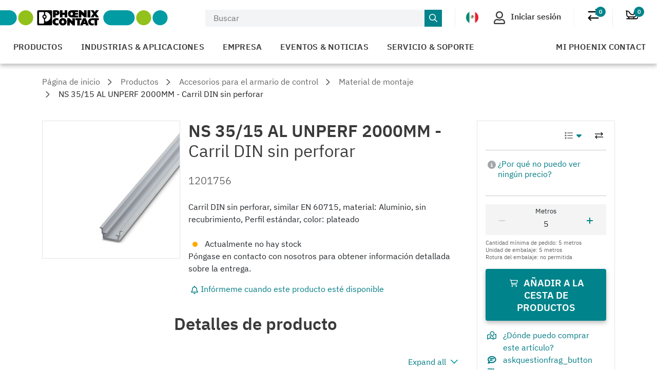

--- FILE ---
content_type: text/event-stream
request_url: https://www.phoenixcontact.com/shopping/salesdata/api/v2?_realm=mx&_locale=es-MX&clientRequestKey=salesdata-308609079
body_size: 470
content:
event:position
data:{"status":"PRESENT","value":{"positionId":1,"availability":{"status":"NOT_DIRECTLY_AVAILABLE","matches":["S0035","D0012","C0001"],"statusMessage":"Actualmente no hay stock","deliveryMessage":["PÃ³ngase en contacto con nosotros para obtener informaciÃ³n detallada sobre la entrega."],"checkoutAllowed":true,"itemNotificationSubscriptionStatus":"SUBSCRIBABLE_FOR_AVAILABILITY"},"specialNetPrice":false,"priceOnRequest":false,"hasHubStock":false,"requestedQuantity":5.0,"freeOfCharge":false,"localProduct":false},"loaded":"2025-12-07T17:05:08.262+00:00","expiration":"2025-12-07T18:05:08.262+00:00"}

event:complete
data:



--- FILE ---
content_type: text/javascript
request_url: https://www.phoenixcontact.com/shopping/assets/sh-cart-summary-Ddf8uSri.js
body_size: 1906
content:
export function __vite_legacy_guard(){import.meta.url,import(`_`).catch(()=>1),(async function*(){})().next()}import{h as t,n}from"./sh-chunk-i18n-CTB2qDdw.js";import{A as r,I as i,S as a,_ as o,et as s,gt as c,k as l,l as u,lt as d,p as f,r as p,t as m,u as h,v as g,w as _}from"./sh-chunk-Vue-DyVrlkrc.js";import{r as v}from"./sh-chunk-runtime-dom.esm-bundler-DRHLZeaP.js";import{t as y}from"./sh-chunk-_plugin-vue_export-helper-DZnjS7N0.js";/* empty css                                      */import{d as b,g as x,h as S,m as C,p as w,y as T}from"./sh-chunk-types-DgtR7Jqb.js";import{i as E}from"./sh-chunk-Axios-CSR6Xpx6.js";import{S as D,t as O}from"./sh-chunk-crisp-vue-components.es-DzQF39Qw.js";import{r as k}from"./sh-chunk-tracking-BTfsAghW.js";import{t as A}from"./sh-chunk-counter-Cx-VXRSR.js";var j=`/shopping/api/carts/current/positions/count`,M=class{constructor(e,t){this._realm=e,this._locale=t}async fetchPositionCount(){return(await E.get(j,{params:{_realm:this._realm,_locale:this._locale}})).data.positionCount}};function N(e){return{all:e=e||new Map,on:function(t,n){var r=e.get(t);r?r.push(n):e.set(t,[n])},off:function(t,n){var r=e.get(t);r&&(n?r.splice(r.indexOf(n)>>>0,1):e.set(t,[]))},emit:function(t,n){var r=e.get(t);r&&r.slice().map(function(e){e(n)}),(r=e.get(`*`))&&r.slice().map(function(e){e(t,n)})}}}var P=[`aria-label`,`href`],F={key:0,viewBox:`0 0 640 512`},I={key:1,"aria-hidden":`true`,class:`svg-inline--fa fa-cart-shopping`,"data-icon":`cart-shopping`,"data-prefix":`far`,focusable:`false`,role:`img`,viewBox:`0 0 576 512`,xmlns:`http://www.w3.org/2000/svg`},L=y(g({__name:`Counter`,props:{initialCount:{required:!0,type:Number},shoppingCartLink:{required:!0,type:String}},setup(e){let a=e,m=_(`positionsApi`),g=_(`features`),{t:v}=p(),y=d(0);l(async()=>{y.value=a.initialCount,await x(),window.scs_shopping=window.scs_shopping||{},window.scs_shopping.eventHub_position_summary=N(),window.scs_shopping.eventHub_position_summary.on(A.UpdateCounter,e=>{y.value=e}),window.scs_shopping.eventHub_position_summary.on(A.RefreshCounter,async()=>{await x()})}),r(()=>{window.scs_shopping.eventHub_position_summary.off(A.UpdateCounter),window.scs_shopping.eventHub_position_summary.off(A.RefreshCounter)});function b(){k()}async function x(){try{var e;y.value=(e=await(m==null?void 0:m.fetchPositionCount()))==null?0:e}catch(e){t.error(`Unable to fetch positionCount`,e)}}let S=u(()=>v(`cart_summary`,{amount:y.value},y.value));return(t,r)=>(i(),f(`a`,{"aria-label":S.value,href:e.shoppingCartLink,onClick:b},[o(c(D)),o(c(O),{indicatorCount:y.value,tooltip:S.value,class:`sh-counter-element`},{default:s(()=>{var e;return[(e=c(g))!=null&&e.isEnabled(c(n).ShoppingSeasonalFeatures)?(i(),f(`svg`,F,[...r[0]||(r[0]=[h(`path`,{d:`M24 32C10.7 32 0 42.7 0 56S10.7 80 24 80l8 0 0 176c0 62.5 44.8 114.5 104 125.8l0 50.2-80 0c-13.3 0-24 10.7-24 24s10.7 24 24 24l504 0c44.2 0 80-35.8 80-80l0-16c0-13.3-10.7-24-24-24s-24 10.7-24 24l0 16c0 17.7-14.3 32-32 32l-120 0 0-48.2C507 379.6 560 324 560 256l0-112 24 0c13.3 0 24-10.7 24-24s-10.7-24-24-24l-24 0-24 0-24 0-56 0c-22.1 0-40 17.9-40 40l0 45.7c0 23.3-18.9 42.3-42.3 42.3c-58.3 0-112.5-30-143.4-79.5l-18.9-30.2C182.5 67.9 133.7 38.1 80 32.8c-5.1-.5-10.2-.8-15.4-.8L64 32l-1 0L32 32l-8 0zM392 432l-208 0 0-48 208 0 0 48zm40-96l-40 0-208 0-24 0c-44.2 0-80-35.8-80-80L80 81.1c37.2 5 70.5 26.3 90.7 58.6L189.6 170c39.7 63.5 109.2 102 184.1 102c49.9 0 90.3-40.4 90.3-90.3l0-37.7 48 0 0 112c0 44.2-35.8 80-80 80z`},null,-1)])])):(i(),f(`svg`,I,[...r[1]||(r[1]=[h(`path`,{class:``,d:`M24 0C10.7 0 0 10.7 0 24S10.7 48 24 48l45.5 0c3.8 0 7.1 2.7 7.9 6.5l51.6 271c6.5 34 36.2 58.5 70.7 58.5L488 384c13.3 0 24-10.7 24-24s-10.7-24-24-24l-288.3 0c-11.5 0-21.4-8.2-23.6-19.5L170.7 288l288.5 0c32.6 0 61.1-21.8 69.5-53.3l41-152.3C576.6 57 557.4 32 531.1 32l-411 0C111 12.8 91.6 0 69.5 0L24 0zM131.1 80l389.6 0L482.4 222.2c-2.8 10.5-12.3 17.8-23.2 17.8l-297.6 0L131.1 80zM176 512a48 48 0 1 0 0-96 48 48 0 1 0 0 96zm336-48a48 48 0 1 0 -96 0 48 48 0 1 0 96 0z`,fill:`currentColor`},null,-1)])]))]}),_:1},8,[`indicatorCount`,`tooltip`])],8,P))}}),[[`__scopeId`,`data-v-dc429ad9`]]),R,z=`#sh-cart-summary`,B=w(z),V=T(B),H=x(B),U=b(B),W=C(B),G=(R=B.getAttribute(`data-counter`))==null?`0`:R,K=S(B,[`cart_summary`]),q=new M(V,H),J=v({el:z,name:`ShCartSummary`,components:{Counter:L},render:()=>{var e;return a(L,{initialCount:Number.parseInt(G),shoppingCartLink:(e=U.shoppingCart)==null?void 0:e.uri})}});J.use(K).provide(m,K).provide(J.__VUE_I18N_SYMBOL__,K).provide(`positionsApi`,q).provide(`features`,W).mount(z);

--- FILE ---
content_type: text/javascript
request_url: https://www.phoenixcontact.com/shopping/assets/sh-chunk-AddToMyProductListWebComponent-C6i494Dj.js
body_size: 5349
content:
import{D as e,I as t,N as n,Q as r,R as i,Rt as a,Vt as o,_ as s,ct as c,d as l,et as u,f as d,g as f,gt as p,ht as m,l as h,lt as g,o as ee,p as _,r as te,rt as v,st as y,u as b,v as x,w as S}from"./sh-chunk-Vue-DyVrlkrc.js";import{d as C,f as w}from"./sh-chunk-runtime-dom.esm-bundler-DRHLZeaP.js";import{w as ne}from"./sh-chunk-types-DgtR7Jqb.js";import{i as T}from"./sh-chunk-Axios-CSR6Xpx6.js";import{B as re,C as ie,O as ae,P as E,S as oe,W as D,j as se,k as ce,s as le}from"./sh-chunk-crisp-vue-components.es-DzQF39Qw.js";import{M as ue,j as de}from"./sh-chunk-tracking-BTfsAghW.js";import{i as O,n as k,s as A}from"./sh-chunk-errorStore-DdJGQQHU.js";import{t as j}from"./sh-chunk-common-DrpF0qkJ.js";import{t as M}from"./sh-chunk-ShowMoreStatus-dKZAI0xn.js";const fe=A(`productListsSort`,()=>{let e=g([]),t=g(5),n=g(0),r=g(M.init),i=g(`DESC`),a=g(`modified`),o=g(!1),s=g(!1);return{productLists:e,limit:t,skip:n,nextPageExists:o,previousPageExists:s,sort:a,sortDir:i,isLoading:r,setSkipPrev:()=>{--n.value},setSkipNext:()=>{n.value+=1},productListsWithProductDetails:async()=>{let c=j(),l=O(),u=`/shopping/api/v1/my-product-list/user?_realm=${c.realm}&_locale=${c.locale}&skip=${n.value}&limit=${t.value}&sort=${a.value}&sortDir=${i.value}`;try{r.value=M.loading;let t=await T.get(u);return e.value=t.data.productLists,o.value=t.data.nextPageExists,s.value=t.data.previousPageExists,l.reset(),r.value=M.init,l.reset(),t.data}catch(e){return l.addGlobalError(new k(`error`)),r.value=M.error,[]}}}});function N(e){return v()?(y(e),!0):!1}var P=typeof window<`u`&&typeof document<`u`;typeof WorkerGlobalScope<`u`&&globalThis instanceof WorkerGlobalScope;var pe=Object.prototype.toString,F=e=>pe.call(e)===`[object Object]`,I=()=>{},L=R();function R(){var e,t;return P&&((e=window==null?void 0:window.navigator)==null?void 0:e.userAgent)&&(/iP(?:ad|hone|od)/.test(window.navigator.userAgent)||((t=window==null?void 0:window.navigator)==null?void 0:t.maxTouchPoints)>2&&/iPad|Macintosh/.test(window==null?void 0:window.navigator.userAgent))}function z(e){return Array.isArray(e)?e:[e]}function B(e,t,n){return r(e,t,{...n,immediate:!0})}var V=P?window:void 0;P&&window.document,P&&window.navigator,P&&window.location;function H(e){var t;let n=m(e);return(t=n==null?void 0:n.$el)==null?n:t}function U(...e){let t=[],n=()=>{t.forEach(e=>e()),t.length=0},r=(e,t,n,r)=>(e.addEventListener(t,n,r),()=>e.removeEventListener(t,n,r)),i=h(()=>{let t=z(m(e[0])).filter(e=>e!=null);return t.every(e=>typeof e!=`string`)?t:void 0}),a=B(()=>{var t,n;return[(n=(t=i.value)==null?void 0:t.map(e=>H(e)))==null?[V].filter(e=>e!=null):n,z(m(i.value?e[1]:e[0])),z(p(i.value?e[2]:e[1])),m(i.value?e[3]:e[2])]},([e,i,a,o])=>{if(n(),!(e!=null&&e.length)||!(i!=null&&i.length)||!(a!=null&&a.length))return;let s=F(o)?{...o}:o;t.push(...e.flatMap(e=>i.flatMap(t=>a.map(n=>r(e,t,n,s)))))},{flush:`post`});return N(n),()=>{a(),n()}}var W=!1;function me(e,t,n={}){let{window:r=V,ignore:i=[],capture:a=!0,detectIframe:o=!1,controls:s=!1}=n;if(!r)return s?{stop:I,cancel:I,trigger:I}:I;if(L&&!W){W=!0;let e={passive:!0};Array.from(r.document.body.children).forEach(t=>t.addEventListener(`click`,I,e)),r.document.documentElement.addEventListener(`click`,I,e)}let c=!0,l=e=>m(i).some(t=>{if(typeof t==`string`)return Array.from(r.document.querySelectorAll(t)).some(t=>t===e.target||e.composedPath().includes(t));{let n=H(t);return n&&(e.target===n||e.composedPath().includes(n))}});function u(e){let t=m(e);return t&&t.$.subTree.shapeFlag===16}function d(e,t){let n=m(e),r=n.$.subTree&&n.$.subTree.children;return r==null||!Array.isArray(r)?!1:r.some(e=>e.el===t.target||t.composedPath().includes(e.el))}let f=n=>{let r=H(e);if(n.target!=null&&!(!(r instanceof Element)&&u(e)&&d(e,n))&&!(!r||r===n.target||n.composedPath().includes(r))){if(`detail`in n&&n.detail===0&&(c=!l(n)),!c){c=!0;return}t(n)}},p=!1,h=[U(r,`click`,e=>{p||(p=!0,setTimeout(()=>{p=!1},0),f(e))},{passive:!0,capture:a}),U(r,`pointerdown`,t=>{let n=H(e);c=!l(t)&&!!(n&&!t.composedPath().includes(n))},{passive:!0}),o&&U(r,`blur`,n=>{setTimeout(()=>{var i;let a=H(e);((i=r.document.activeElement)==null?void 0:i.tagName)===`IFRAME`&&!(a!=null&&a.contains(r.document.activeElement))&&t(n)},0)},{passive:!0})].filter(Boolean),g=()=>h.forEach(e=>e());return s?{stop:g,cancel:()=>{c=!1},trigger:e=>{c=!0,f(e),c=!1}}:g}var G=class{constructor(e){this.resolve=()=>{},this.reject=()=>{},this.trackingId=e,this.promise=new Promise((e,t)=>{this.resolve=e,this.reject=t})}};const he=A(`productListsAddDelete`,()=>{let e=c(new Map),t=O(),n=async e=>{let n=j(),r=`/shopping/api/v1/my-product-list/add-product/${e.id}?_realm=${n.realm}&_locale=${n.locale}`;try{let n=await T.post(r,e.productItemToBeAdded);return t.reset(),u(e.productItemToBeAdded.uniqueId),n.data}catch(e){return t.addGlobalError(new k(`error`)),{}}},r=async n=>{let r=j(),i=`/shopping/api/v1/my-product-list/delete-product/${n.id}?_realm=${r.realm}&_locale=${r.locale}`;try{var a;let r=await T.post(i,n.productItemToBeRemoved);t.reset();let o=(a=e.get(n.productItemToBeRemoved.uniqueId))==null?0:a;return o===0&&e.has(n.productItemToBeRemoved.uniqueId)||o===1?e.delete(n.productItemToBeRemoved.uniqueId):e.set(n.productItemToBeRemoved.uniqueId,--o),r.data}catch(e){return t.addGlobalError(new k(`error`)),{}}},i=new Map,a=[],o=null,s=!1,l=async t=>{if(e.has(t.productId))return Promise.resolve(!0);if(i.has(t.uniqueId)){let e=i.get(t.uniqueId);if(e)return e.promise;i.delete(t.uniqueId)}if(s){let e=new G(t.uniqueId);return a.push(e),e.promise}let n=new G(t.uniqueId);return i.set(t.uniqueId,n),d(),n.promise},u=t=>{var n;let r=(n=e.get(t))==null?0:n;e.set(t,++r)},d=()=>{o&&(clearTimeout(o),o=null),o=setTimeout(async()=>{s=!0;let n=Array.from(i.values()).map(e=>e.trackingId).join(`,`);if(n.length===0)return;let r=j(),o=`/shopping/api/v1/my-product-list/check-product-ids?_realm=${r.realm}&_locale=${r.locale}&uniqueIds=${n}`;try{let n=(await T.get(o)).data.reduce((e,t)=>(e.set(t.productId,Date.now()),e),new Map);n.forEach((t,n)=>{var r;let i=(r=e.get(n))==null?1:r;e.set(n,i++)}),Array.from(i.values()).forEach(e=>{e.resolve(n.has(e.trackingId))}),t.reset()}catch(e){t.addGlobalError(new k(`error`))}finally{i.clear()}s=!1,a.length>0&&(a.forEach(e=>{i.set(e.trackingId,e)}),a=[],setTimeout(()=>{d()},0))},500)};return{products:e,clearProducts:()=>{e.clear()},productListsAddProduct:n,productListsDeleteProduct:r,productListsCheckProduct:l,productListRememberProduct:u}});var ge=[`id`],_e={class:`sh-add-to-my-product-list__button--icons`},ve={key:2,class:`sh-add-to-my-product-list__dropdown__sort`},ye={key:0,class:`sh-this-list text-smaller text-muted`},be={key:3,class:`sh-add-to-my-product-list__dropdown__pagination`},xe=x({__name:`AddToMyProductListWebComponent`,props:{uniqueId:{type:String,required:!1},productId:{type:String,required:!0},orderKey:{type:String,required:!0},pagingSize:{type:Number,required:!1,default:5},activateInitialState:{type:Boolean,required:!1,default:!1}},emits:[`updateList`],setup(c,{emit:m}){let{t:v}=te(),y=c,x=m,T=fe(),O=j(),k=S(`crispLinks`),A=S(`user`,new ne),M=g(!1),N=g(!1),P=g({button:!1}),pe=g(!1),F=g([]),I=g(null),L=g(null),R=g([]),z=g(`modified`),B=g(`DESC`),V=g(!1),H=g(null),U=he();me(H,e=>Re());let W=h(()=>y.uniqueId&&y.uniqueId.trim()?y.uniqueId:y.orderKey?`${y.productId}-${y.orderKey}`:y.productId);r(U.products,async e=>{let t={productId:y.productId,quantity:null,orderKey:y.orderKey,uniqueId:W.value},n=e.has(t.productId);M.value&&!n?M.value=!1:n&&(M.value=!0)});let G=h(()=>String(y.activateInitialState).toLowerCase()===`true`),xe=h(()=>A.isAuthenticated&&!!F.value&&F.value.length===0),K=h(()=>(T.nextPageExists||T.previousPageExists)&&A.isAuthenticated);n(async()=>{if(G.value){M.value=!0,U.productListRememberProduct(W.value);return}await q(!1)});let Se=h(()=>{var e,t;return(e=k==null||(t=k.signin)==null?void 0:t.uri)==null?`/signin`:e}),Ce=h(()=>{var e,t;return(e=k==null||(t=k.signin)==null?void 0:t.label)==null?`Login`:e}),q=async e=>{if(R.value={},A.isAuthenticated&&e&&(await T.productListsWithProductDetails(),F.value=T.productLists,we()),A.isAuthenticated){var t;let e={productId:y.productId,quantity:null,orderKey:y.orderKey,uniqueId:(t=W.value)==null?``:t};M.value=await U.productListsCheckProduct(e)}},we=()=>{F.value.forEach(e=>{R.value[e.id]=De(e)})},Te=async()=>{T.skip!==0&&(V.value=!0,T.setSkipPrev(),await q(!0),V.value=!1)},Ee=async()=>{T.nextPageExists&&(V.value=!0,T.setSkipNext(),await q(!0),V.value=!1)},J=async e=>{V.value=!0,B.value=B.value===`ASC`?`DESC`:`ASC`,e!==z.value&&e===`title`&&(B.value=`ASC`),e!==z.value&&e===`modified`&&(B.value=`DESC`),z.value=e,T.sort=e,T.sortDir=B.value,T.skip=0,await q(!0),V.value=!1},De=e=>{var t,n;return((t=(n=e.productList)==null?void 0:n.filter(e=>{var t,n;return(e==null||(t=e.uniqueId)==null?void 0:t.toString())==((n=W.value)==null?void 0:n.toString())}))==null?[]:t).length>0},Y=h(()=>{var e,t;return(e=k==null||(t=k.myProductList)==null?void 0:t.uri)==null?`/shopping/my-product-list?_realm=${O.realm}&_locale=${O.locale}`:e}),Oe=e=>{if(A.isAuthenticated){let t=Y.value.includes(`?`)?`&`:`?`;return Y.value+t+`p=${e}`}else return Y.value},ke=h(()=>Y.value),Ae=async e=>{var t,n;let r={productId:y.productId,quantity:null,orderKey:(t=y==null?void 0:y.orderKey)==null?null:t,uniqueId:(n=W.value)==null?``:n};if(A.isAuthenticated){let t={productItemToBeAdded:r,id:e};await U.productListsAddProduct(t)}},je=async e=>{if(A.isAuthenticated){var t;let n={productItemToBeRemoved:{productId:y.productId,quantity:0,orderKey:y.orderKey,uniqueId:(t=W.value)==null?``:t},id:e};await U.productListsDeleteProduct(n)}},Me=h(()=>new URLSearchParams(window.location.search).get(`p`)),Ne=e=>A.isAuthenticated?Me.value==e:!0,Pe=e=>{if(e.tabIndex<0||e!=null&&e.disabled)return!1;if((e==null?void 0:e.role)===`button`)return!0;switch(e.nodeName){case`A`:return!!(e!=null&&e.href)&&(e==null?void 0:e.rel)!=`ignore`;case`INPUT`:return(e==null?void 0:e.type)!==`hidden`;case`BUTTON`:return!0;case`SELECT`:return!0;case`TEXTAREA`:return!0;default:return!1}},Fe=()=>L.value.querySelectorAll(`a[href],button:not([disabled]),[contentEditable=true]:not([disabled]),input:not([disabled]),select:not([disabled]),textarea:not([disabled]),[tabindex]:not([tabindex='-1']),[tabindex='0']`),X=g(null),Z=g(null);r([N,F],async()=>{if(N.value){await e();let t=Fe();for(let e of t)if(Pe(e)){X.value=e;break}for(let e=t.length-1;e>=0;e--)if(Pe(t[e])){Z.value=t[e];break}}});let Ie=()=>{var e,t,n;(e=L.value)==null||e.showModal(),L.value&&(L.value.style.display=`flex`),setTimeout(()=>{if(X.value){var e;(e=X.value)==null||e.focus()}},10);let r=(t=L.value)==null?void 0:t.getBoundingClientRect(),i=(n=I.value)==null||(n=n.$el)==null?void 0:n.getBoundingClientRect();L.value.style.top=`${i.bottom+4+window.scrollY}px`,L.value.style.left=`${i.right-r.width+window.scrollX}px`},Q=()=>{var e;(e=L.value)==null||e.close(),L.value&&(L.value.style.display=`none`)},Le=async()=>{N.value=!N.value,N.value?(await q(!0),Ie()):(Q(),await q(!1),x(`updateList`))},$=()=>{Q(),N.value=!1,x(`updateList`)},Re=async()=>{N.value&&(Q(),N.value=!1,await q(!0),x(`updateList`))},ze=async(e,t)=>{R.value[t]=e,e?(await Ae(t),de(`list-management-checkbox`,`1`)):(await je(t),ue(`list-management-checkbox`,`1`))},Be=e=>{e.type===`mousedown`&&(P.value.button=!0),e.type===`blur`&&(P.value.button=!1)},Ve=e=>{pe.value=e};function He(e){var t,n,r;let i=(t=(n=document)==null||(n=n.activeElement)==null||(n=n.shadowRoot)==null?void 0:n.activeElement)==null?(r=document)==null?void 0:r.activeElement:t;if(i===Z.value&&!e.shiftKey){var a;e.preventDefault(),(a=X.value)==null||a.focus()}else if(i===X.value&&e.shiftKey){var o;e.preventDefault(),(o=Z.value)==null||o.focus()}}return(e,n)=>(t(),_(`div`,{id:`sh-add-to-my-product-list-`+W.value,ref_key:`target`,ref:H,class:`sh-add-to-my-product-list`},[s(p(oe)),s(p(le),{id:`sh-add-to-my-product-list-tooltip-`+W.value,text:p(v)(`all_add_or_remove_list`),class:`sh-add-to-my-product-list__tooltip`},null,8,[`id`,`text`]),s(p(se),{ref_key:`flyoutActivator`,ref:I,class:a([{"is-active":M.value,"sh-outline-none":P.value.button},`sh-add-to-my-product-list__button`]),variant:M.value?`primary`:`tertiary`,"aria-describedby":`sh-add-to-my-product-list-tooltip`,tabindex:`0`,onMouseout:n[0]||(n[0]=e=>Ve(!1)),onMouseover:n[1]||(n[1]=e=>Ve(!0)),onBlur:n[2]||(n[2]=e=>Be(e)),onMousedown:n[3]||(n[3]=e=>Be(e)),onClick:w(Le,[`prevent`]),onKeyup:C(w(Le,[`prevent`]),[`space`])},{default:u(()=>[b(`div`,_e,[s(p(D),{class:a([{"sh-icon-list-not-checked":!M.value},`sh-icon-list`]),icon:p(re).List},null,8,[`class`,`icon`]),s(p(D),{icon:p(re).Expand,class:`sh-icon-caret`},null,8,[`icon`])])]),_:1},8,[`class`,`variant`,`onKeyup`]),b(`dialog`,{ref_key:`dropdownFlyout`,ref:L,class:`sh-add-to-my-product-list__dropdown`,onKeydown:[C(He,[`tab`]),C($,[`esc`])]},[p(A).isAuthenticated?xe.value?(t(),l(p(E),{key:1,href:ke.value,class:`sh-add-to-my-product-list__dropdown__create-new-product-list-link`,onKeyup:C(w($,[`prevent`]),[`space`])},{default:u(()=>[f(o(p(v)(`all_create_new_list`)),1)]),_:1},8,[`href`,`onKeyup`])):K.value?(t(),_(`div`,ve,[b(`span`,{class:`sh-sort-recent`,role:`button`,tabindex:`0`,onClick:n[4]||(n[4]=w(e=>J(`modified`),[`prevent`])),onKeydown:n[5]||(n[5]=C(e=>J(`modified`),[`enter`]))},[B.value===`asc`&&z.value===`modified`?(t(),l(p(D),{key:0,class:`sh-icon sh-active`,icon:`longArrowUp`})):d(``,!0),B.value===`dec`&&z.value===`modified`?(t(),l(p(D),{key:1,class:`sh-icon sh-active`,icon:`longArrowDown`})):d(``,!0),b(`span`,{class:a({"sh-recent":!0,"sh-active":z.value===`modified`})},o(p(v)(`all_recent`)),3)],32),n[8]||(n[8]=b(`span`,{class:`sh-sort-divider`},` | `,-1)),b(`span`,{class:`sh-sort-title`,role:`button`,tabindex:`0`,onClick:n[6]||(n[6]=w(e=>J(`title`),[`prevent`])),onKeydown:n[7]||(n[7]=C(e=>J(`title`),[`enter`]))},[B.value===`asc`&&z.value===`title`?(t(),l(p(D),{key:0,class:`sh-icon sh-active`,icon:`longArrowUp`})):d(``,!0),B.value===`dec`&&z.value===`title`?(t(),l(p(D),{key:1,class:`sh-icon sh-active`,icon:`longArrowDown`})):d(``,!0),b(`span`,{class:a({"sh-title":!0,"sh-active":z.value===`title`})},o(p(v)(`all_a_to_z`)),3)],32)])):d(``,!0):(t(),l(p(E),{key:0,href:Se.value,class:`sh-add-to-my-product-list__dropdown__link`},{default:u(()=>[f(o(Ce.value),1)]),_:1},8,[`href`])),b(`div`,{class:a([{"sh-border-none":!K.value,"sh-min-height":p(A).isAuthenticated},`sh-add-to-my-product-list__dropdown__list`])},[(t(!0),_(ee,null,i(F.value,e=>(t(),_(`div`,{key:e.id,class:a([{"is-active":M.value,"is-inactive":!M.value},`sh-add-to-my-product-list__dropdown__list__item`])},[(t(),l(p(ce),{id:`sh-add-to-my-product-list-checkbox-${W.value}-${e.id}`,key:R.value[e.id],"model-value":R.value[e.id],class:`sh-add-to-my-product-list__dropdown__list__item__checkbox`,onChange:t=>ze(t,e.id)},{default:u(()=>[s(p(ae),{text:e.title},null,8,[`text`])]),_:2},1032,[`id`,`model-value`,`onChange`])),Ne(e.id)?(t(),_(`span`,ye,` (`+o(p(v)(`all_this_list`))+`) `,1)):(t(),l(p(E),{key:1,href:Oe(e.id),class:`sh-add-to-my-product-list__dropdown__list__item__link`,onKeyup:C(w($,[`prevent`]),[`space`])},{default:u(()=>[f(o(p(v)(`all_view`)),1)]),_:1},8,[`href`,`onKeyup`]))],2))),128))],2),K.value?(t(),_(`div`,be,[s(p(ie),{class:a([{"sh-disabled":p(T).skip===0},`sh-prev`]),icon:`longArrowUp`,text:`Prev`,onClick:w(Te,[`prevent`]),onKeypress:C(w(Te,[`prevent`]),[`enter`])},{default:u(()=>[f(o(p(v)(`all_prev`)),1)]),_:1},8,[`class`,`onKeypress`]),s(p(ie),{class:a([{"sh-disabled":!p(T).nextPageExists},`sh-next`]),icon:`longArrowUp`,text:`Next`,onClick:w(Ee,[`prevent`]),onKeypress:C(w(Ee,[`prevent`]),[`enter`])},{default:u(()=>[f(o(p(v)(`all_next`)),1)]),_:1},8,[`class`,`onKeypress`])])):d(``,!0),n[9]||(n[9]=b(`div`,{class:`sh-add-to-my-product-list__dropdown__marker`},null,-1))],544)],8,ge))}});export{xe as t};

--- FILE ---
content_type: text/javascript
request_url: https://www.phoenixcontact.com/shopping/assets/sh-chunk-OrderKeyListener-KLwherq3.js
body_size: -13
content:
import{A as e,I as t,N as n,lt as r,p as i,v as a,z as o}from"./sh-chunk-Vue-DyVrlkrc.js";const s=`crisp-cf-order-key`;var c=a({name:`OrderKeyListener`,__name:`OrderKeyListener`,props:{initialOrderKey:{required:!1,type:String,default:null}},setup(a){let c=r(a.initialOrderKey);function l(e){c.value=e.detail.isConfigured?e.detail.orderKey:null}return n(()=>{document.addEventListener(s,e=>l(e))}),e(()=>{document.removeEventListener(s,e=>l(e))}),(e,n)=>(t(),i(`div`,null,[o(e.$slots,`default`,{currentOrderKey:c.value})]))}});export{c as t};

--- FILE ---
content_type: text/javascript
request_url: https://www.phoenixcontact.com/shopping/assets/sh-track-product-detail-view-DCYqE_77.js
body_size: 285
content:
export function __vite_legacy_guard(){import.meta.url,import(`_`).catch(()=>1),(async function*(){})().next()}import"./sh-chunk-i18n-CTB2qDdw.js";import"./sh-chunk-Vue-DyVrlkrc.js";import{g as t,i as n,p as r,y as i}from"./sh-chunk-types-DgtR7Jqb.js";import"./sh-chunk-Axios-CSR6Xpx6.js";import{t as a}from"./sh-chunk-SalesDataApi-CAbS4_kM.js";import"./sh-chunk-ExternalizedPromise-CbMZiP53.js";import"./sh-chunk-hash-Fdgcaz9R.js";import{t as o}from"./sh-chunk-SalesDataCompositeRequest-CCGzuAor.js";import{f as s,mt as c}from"./sh-chunk-tracking-BTfsAghW.js";function l({id:e,obj:t,type:r},i){i.status===n.Present&&s([new c({id:e,title:t.title,type:r,licenseRequired:t.licenseRequired,physicalLicense:t.physicalLicense,productKey:t.productKey},void 0,i)])}async function u(e,t,n){let r={orderKey:n,item:{itemId:{id:t.id,source:t.source}}};l(t,await e.requestPosition(r))}var d,f,p,m=r(`#sh-track-product-detail-view`),h=t(m),g=i(m),_=(d=m.getAttribute(`data-item`))==null?``:d,v=(f=m.getAttribute(`data-orderKey`))==null?void 0:f,y=(p=JSON.parse(_))==null?void 0:p;window.scs_shopping=window.scs_shopping||{},window.scs_shopping.compositeRequest=window.scs_shopping.compositeRequest||new o(new a(g,h)),u(window.scs_shopping.compositeRequest,y,v);

--- FILE ---
content_type: text/javascript
request_url: https://www.phoenixcontact.com/shopping/assets/sh-chunk-SalesDataStatusProvider-CNDdYcvk.js
body_size: -64
content:
import{I as e,gt as t,p as n,v as r,z as i}from"./sh-chunk-Vue-DyVrlkrc.js";import{i as a}from"./sh-chunk-types-DgtR7Jqb.js";var o=r({__name:`SalesDataStatusProvider`,props:{salesData:{required:!0,type:Object}},setup(r){return(o,s)=>(e(),n(`div`,null,[i(o.$slots,`default`,{isError:r.salesData.status===t(a).Error,isLoading:r.salesData.status===t(a).Loading,isPresent:r.salesData.status===t(a).Present,isUndefined:r.salesData.status===t(a).Undefined})]))}});export{o as t};